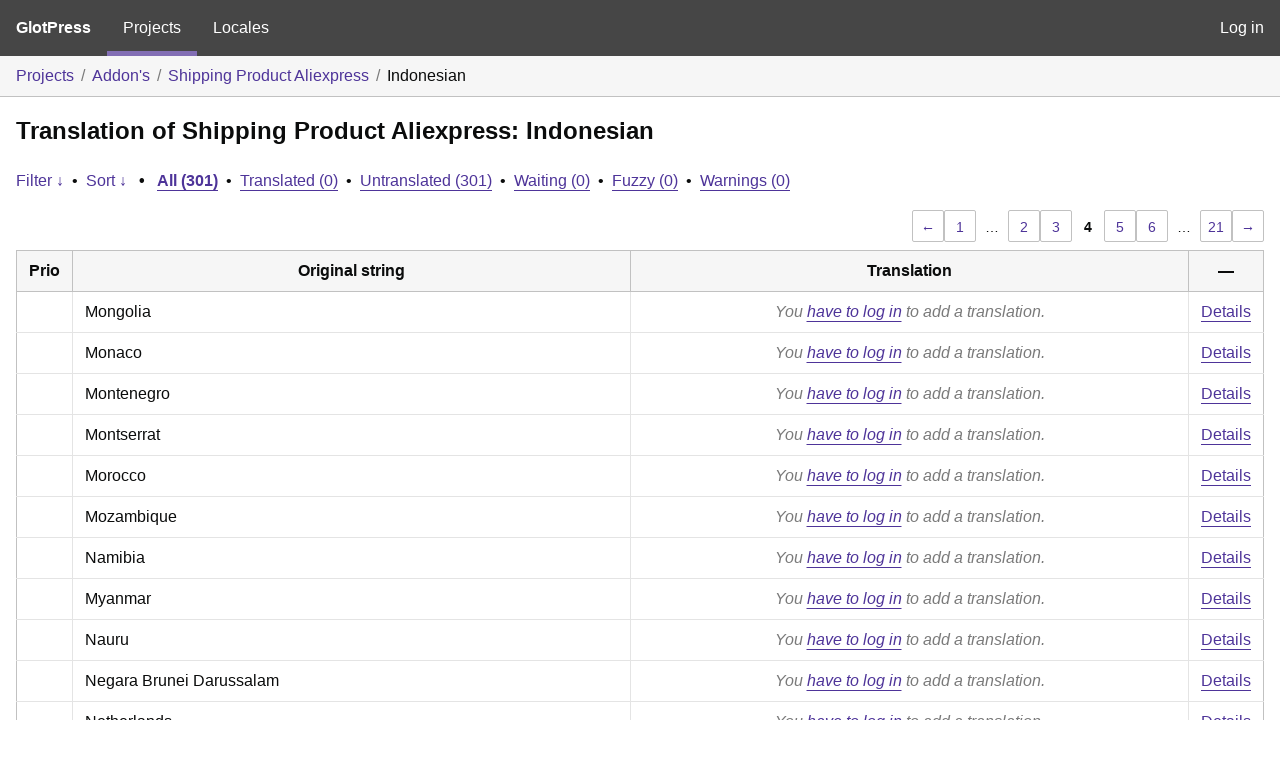

--- FILE ---
content_type: text/html; charset=utf-8
request_url: https://translate.alidropship.com/glotpress/projects/addons/alids-shipping-products/id/id_id/?page=4
body_size: 4950
content:
<!DOCTYPE html>
<html>
<head>
	<meta http-equiv="Content-type" content="text/html; charset=utf-8" />
	<title>Translations &lt; Indonesian &lt; Shipping Product Aliexpress &lt; GlotPress</title>

	<link rel='stylesheet' id='gp-base-css' href='https://translate.alidropship.com/wp-content/plugins/glotpress/assets/css/style.min.css?ver=1717576096' media='all' />
<script src="https://translate.alidropship.com/wp-includes/js/jquery/jquery.min.js?ver=3.7.1" id="jquery-core-js"></script>
<script src="https://translate.alidropship.com/wp-includes/js/jquery/jquery-migrate.min.js?ver=3.4.1" id="jquery-migrate-js"></script>
<script src="https://translate.alidropship.com/wp-includes/js/dist/vendor/wp-polyfill-inert.min.js?ver=3.1.2" id="wp-polyfill-inert-js"></script>
<script src="https://translate.alidropship.com/wp-includes/js/dist/vendor/regenerator-runtime.min.js?ver=0.14.0" id="regenerator-runtime-js"></script>
<script src="https://translate.alidropship.com/wp-includes/js/dist/vendor/wp-polyfill.min.js?ver=3.15.0" id="wp-polyfill-js"></script>
<script src="https://translate.alidropship.com/wp-includes/js/dist/hooks.min.js?ver=2810c76e705dd1a53b18" id="wp-hooks-js"></script>
<script src="https://translate.alidropship.com/wp-includes/js/dist/i18n.min.js?ver=5e580eb46a90c2b997e6" id="wp-i18n-js"></script>
<script id="wp-i18n-js-after">
wp.i18n.setLocaleData( { 'text direction\u0004ltr': [ 'ltr' ] } );
</script>
<script src="https://translate.alidropship.com/wp-content/plugins/glotpress/assets/js/common.min.js?ver=1717576096" id="gp-common-js"></script>
<script src="https://translate.alidropship.com/wp-includes/js/jquery/ui/core.min.js?ver=1.13.2" id="jquery-ui-core-js"></script>
<script src="https://translate.alidropship.com/wp-includes/js/jquery/ui/tooltip.min.js?ver=1.13.2" id="jquery-ui-tooltip-js"></script>
<script src="https://translate.alidropship.com/wp-includes/js/dist/wordcount.min.js?ver=55d8c2bf3dc99e7ea5ec" id="wp-wordcount-js"></script>
<script id="gp-editor-js-extra">
var $gp_editor_options = {"can_approve":"","can_write":"","url":"\/glotpress\/projects\/addons\/alids-shipping-products\/id\/id_id\/","discard_warning_url":"\/glotpress\/projects\/addons\/alids-shipping-products\/id\/id_id\/-discard-warning\/","set_priority_url":"\/glotpress\/originals\/%original-id%\/set_priority\/","set_status_url":"\/glotpress\/projects\/addons\/alids-shipping-products\/id\/id_id\/-set-status\/","word_count_type":"words"};
</script>
<script src="https://translate.alidropship.com/wp-content/plugins/glotpress/assets/js/editor.min.js?ver=1717576096" id="gp-editor-js"></script>
<script id="gp-translations-page-js-extra">
var $gp_translations_options = {"sort":"Sort","filter":"Filter"};
</script>
<script src="https://translate.alidropship.com/wp-content/plugins/glotpress/assets/js/translations-page.min.js?ver=1717576096" id="gp-translations-page-js"></script>
</head>

<body class="wp-embed-responsive paged-4 no-js hfeed">
	<script type="text/javascript">document.body.className = document.body.className.replace('no-js','js');</script>

	<header class="gp-bar clearfix">
		<h1>
			<a href="/glotpress/" rel="home">
				GlotPress			</a>
		</h1>

		<nav id="main-navigation" role="navigation">
			<a class="current" href="/glotpress/projects/">Projects</a><a class="" href="/glotpress/languages/">Locales</a>		</nav>

		<nav id="side-navigation">
			<a class="" href="https://translate.alidropship.com/wp-login.php?redirect_to=https%3A%2F%2Ftranslate.alidropship.com%2Fglotpress%2Fprojects%2Faddons%2Falids-shipping-products%2Fid%2Fid_id%2F%3Fpage%3D4">Log in</a>		</nav>
	</header>

	<div class="gp-content">
		<ul class="breadcrumb"><li><a href="/glotpress/projects/">Projects</a></li><li><a href="/glotpress/projects/addons/">Addon&#039;s</a></li><li><a href="/glotpress/projects/addons/alids-shipping-products/">Shipping Product Aliexpress</a></li><li>Indonesian</li></ul>
		<div id="gp-js-message" class="gp-js-message"></div>

		
		
		
<div class="gp-heading">
	<h2>
		Translation of Shipping Product Aliexpress: Indonesian	</h2>
			<div class="glossary-links">
			</div>
</div>

<div class="filter-toolbar">
	<form id="upper-filters-toolbar" class="filters-toolbar" action="" method="get" accept-charset="utf-8">
		<div>
		<a href="#" class="revealing filter">Filter &darr;</a> <span class="separator">&bull;</span>
		<a href="#" class="revealing sort">Sort &darr;</a> <strong class="separator">&bull;</strong>
		<a href="/glotpress/projects/addons/alids-shipping-products/id/id_id/" class="filter-current">All&nbsp;(301)</a> <span class="separator">&bull;</span> <a href="/glotpress/projects/addons/alids-shipping-products/id/id_id/?filters%5Bstatus%5D=current">Translated&nbsp;(0)</a> <span class="separator">&bull;</span> <a href="/glotpress/projects/addons/alids-shipping-products/id/id_id/?filters%5Bstatus%5D=untranslated">Untranslated&nbsp;(301)</a> <span class="separator">&bull;</span> <a href="/glotpress/projects/addons/alids-shipping-products/id/id_id/?filters%5Bstatus%5D=waiting">Waiting&nbsp;(0)</a> <span class="separator">&bull;</span> <a href="/glotpress/projects/addons/alids-shipping-products/id/id_id/?filters%5Bstatus%5D=fuzzy">Fuzzy&nbsp;(0)</a> <span class="separator">&bull;</span> <a href="/glotpress/projects/addons/alids-shipping-products/id/id_id/?filters%5Bwarnings%5D=yes">Warnings&nbsp;(0)</a>		</div>
		<div class="filters-expanded filters hidden">
			<div class="filters-expanded-section">
				<fieldset>
					<legend class="screen-reader-text">Search:</legend>
					<label for="filters[term]" class="filter-title">Search Term:</label><br />
					<input type="text" value="" name="filters[term]" id="filters[term]" /><br />
					<input type="checkbox" name="filters[case_sensitive]" value="yes" id="filters[case_sensitive][yes]" >&nbsp;<label for='filters[case_sensitive][yes]'>Case-sensitive search</label>
				</fieldset>

				<fieldset>
					<legend class="filter-title">Term Scope:</legend>
						<input type='radio' id='filters[term_scope][scope_originals]' name='filters[term_scope]' value='scope_originals'/>&nbsp;<label for='filters[term_scope][scope_originals]'>Originals only</label><br />
	<input type='radio' id='filters[term_scope][scope_translations]' name='filters[term_scope]' value='scope_translations'/>&nbsp;<label for='filters[term_scope][scope_translations]'>Translations only</label><br />
	<input type='radio' id='filters[term_scope][scope_context]' name='filters[term_scope]' value='scope_context'/>&nbsp;<label for='filters[term_scope][scope_context]'>Context only</label><br />
	<input type='radio' id='filters[term_scope][scope_references]' name='filters[term_scope]' value='scope_references'/>&nbsp;<label for='filters[term_scope][scope_references]'>References only</label><br />
	<input type='radio' id='filters[term_scope][scope_both]' name='filters[term_scope]' value='scope_both'/>&nbsp;<label for='filters[term_scope][scope_both]'>Both Originals and Translations</label><br />
	<input type='radio' id='filters[term_scope][scope_any]' name='filters[term_scope]' value='scope_any' checked='checked'/>&nbsp;<label for='filters[term_scope][scope_any]'>Any</label><br />
				</fieldset>
			</div>

			<div class="filters-expanded-section">
				<fieldset id="filter-status-fields">
					<legend class="filter-title">Status:</legend>
										<label for="filters[status][current]">
						<input type="checkbox" value="current" id="filters[status][current]" checked="checked">
						Current					</label><br />
					<label for="filters[status][waiting]">
						<input type="checkbox" value="waiting" id="filters[status][waiting]" checked="checked">
						Waiting					</label><br />
					<label for="filters[status][fuzzy]">
						<input type="checkbox" value="fuzzy" id="filters[status][fuzzy]" checked="checked">
						Fuzzy					</label><br />
					<label for="filters[status][untranslated]">
						<input type="checkbox" value="untranslated" id="filters[status][untranslated]" checked="checked">
						Untranslated					</label><br />
					<label for="filters[status][rejected]">
						<input type="checkbox" value="rejected" id="filters[status][rejected]" >
						Rejected					</label><br />
										<label for="filters[status][old]">
						<input type="checkbox" value="old" id="filters[status][old]" >
						Old					</label><br />
					<button type="button" id="filter-status-select-all" class="button is-link">Select all</button>
					<input type="hidden" id="filter-status-selected" name="filters[status]" value="current_or_waiting_or_fuzzy_or_untranslated" />
				</fieldset>
			</div>

			<div class="filters-expanded-section">
				<fieldset>
					<legend class="filter-title">Options:</legend>
					<input type="checkbox" name="filters[with_comment]" value="yes" id="filters[with_comment][yes]" >&nbsp;<label for='filters[with_comment][yes]'>With comment</label><br />
					<input type="checkbox" name="filters[with_context]" value="yes" id="filters[with_context][yes]" >&nbsp;<label for='filters[with_context][yes]'>With context</label><br />
					<input type="checkbox" name="filters[warnings]" value="yes" id="filters[warnings][yes]" >&nbsp;<label for='filters[warnings][yes]'>With warnings</label><br />
					<input type="checkbox" name="filters[with_plural]" value="yes" id="filters[with_plural][yes]" >&nbsp;<label for='filters[with_plural][yes]'>With plural</label>
				</fieldset>
			</div>

			<div class="filters-expanded-section">
				<label for="filters[user_login]" class="filter-title">User:</label><br />
				<input type="text" value="" name="filters[user_login]" id="filters[user_login]" /><br />
			</div>

			
			<div class="filters-expanded-actions">
				<input type="submit" class="button is-primary" value="Apply Filters" name="filter" />
			</div>
		</div>
		<div class="filters-expanded sort hidden">
			<div class="filters-expanded-section">
				<fieldset>
					<legend class="filter-title">By:</legend>
						<input type='radio' id='sort[by][original_date_added]' name='sort[by]' value='original_date_added'/>&nbsp;<label for='sort[by][original_date_added]'>Date added (original)</label><br />
	<input type='radio' id='sort[by][translation_date_added]' name='sort[by]' value='translation_date_added'/>&nbsp;<label for='sort[by][translation_date_added]'>Date added (translation)</label><br />
	<input type='radio' id='sort[by][translation_date_modified]' name='sort[by]' value='translation_date_modified'/>&nbsp;<label for='sort[by][translation_date_modified]'>Date modified (translation)</label><br />
	<input type='radio' id='sort[by][original]' name='sort[by]' value='original'/>&nbsp;<label for='sort[by][original]'>Original string</label><br />
	<input type='radio' id='sort[by][translation]' name='sort[by]' value='translation'/>&nbsp;<label for='sort[by][translation]'>Translation</label><br />
	<input type='radio' id='sort[by][priority]' name='sort[by]' value='priority' checked='checked'/>&nbsp;<label for='sort[by][priority]'>Priority</label><br />
	<input type='radio' id='sort[by][references]' name='sort[by]' value='references'/>&nbsp;<label for='sort[by][references]'>Filename in source</label><br />
	<input type='radio' id='sort[by][length]' name='sort[by]' value='length'/>&nbsp;<label for='sort[by][length]'>Original length</label><br />
	<input type='radio' id='sort[by][random]' name='sort[by]' value='random'/>&nbsp;<label for='sort[by][random]'>Random</label><br />
				</fieldset>
			</div>

			<div class="filters-expanded-section">
				<fieldset>
					<legend class="filter-title">Order:</legend>
						<input type='radio' id='sort[how][asc]' name='sort[how]' value='asc'/>&nbsp;<label for='sort[how][asc]'>Ascending</label><br />
	<input type='radio' id='sort[how][desc]' name='sort[how]' value='desc' checked='checked'/>&nbsp;<label for='sort[how][desc]'>Descending</label><br />
				</fieldset>
			</div>

			
			<div class="filters-expanded-actions">
				<input type="submit" class="button is-primary" value="Apply Sorting" name="sorts" />
			</div>
		</div>
	</form>
</div>

<div class="gp-table-actions top">
		<div class="paging">
		<a href="/glotpress/projects/addons/alids-shipping-products/id/id_id/?page=3" class="previous">&larr;</a>
		<a href="/glotpress/projects/addons/alids-shipping-products/id/id_id/?page=1">1</a>
		<span class="dots">&hellip;</span>
		<a href="/glotpress/projects/addons/alids-shipping-products/id/id_id/?page=2">2</a> <a href="/glotpress/projects/addons/alids-shipping-products/id/id_id/?page=3">3</a>
		<span class="current">4</span>
		<a href="/glotpress/projects/addons/alids-shipping-products/id/id_id/?page=5">5</a> <a href="/glotpress/projects/addons/alids-shipping-products/id/id_id/?page=6">6</a>
		<span class="dots">&hellip;</span>
		<a href="/glotpress/projects/addons/alids-shipping-products/id/id_id/?page=21">21</a>
		<a href="/glotpress/projects/addons/alids-shipping-products/id/id_id/?page=5" class="next">&rarr;</a>
	</div></div>

<table id="translations" class="gp-table translations ">
	<thead>
	<tr>
				<th class="gp-column-priority">Prio</th>
		<th class="gp-column-original">Original string</th>
		<th class="gp-column-translation">Translation</th>
		<th class="gp-column-actions">&mdash;</th>
	</tr>
	</thead>

<tr class="preview untranslated priority-normal no-warnings no-translations" id="preview-58638" row="58638">
			<td class="priority" title="Priority: normal">
			</td>
	<td class="original">
					<span class="original-text">Mongolia</span>
						</td>
	<td class="translation foreign-text">
		<span class='missing'>You <a href="https://translate.alidropship.com/wp-login.php?redirect_to=https%3A%2F%2Ftranslate.alidropship.com%2Fglotpress%2Fprojects%2Faddons%2Falids-shipping-products%2Fid%2Fid_id%2F%3Fpage%3D4">have to log in</a> to add a translation.</span>	</td>
	<td class="actions">
		<a href="#" class="action edit">Details</a>
	</td>
</tr>
<tr class="editor untranslated priority-normal no-warnings no-translations" id="editor-58638" row="58638">
	<td colspan="4">
		<div class="strings">
							<p class="original">Mongolia</p>
				<p aria-hidden="true" class="original_raw">Mongolia</p>
					<div class="textareas">
				<blockquote class="translation"></blockquote>
		<textarea class="foreign-text" name="translation[58638][]" id="translation_58638__0"  disabled='disabled' disabled='disabled'></textarea>

		<div>
			You <a href="https://translate.alidropship.com/wp-login.php?redirect_to=https%3A%2F%2Ftranslate.alidropship.com%2Fglotpress%2Fprojects%2Faddons%2Falids-shipping-products%2Fid%2Fid_id%2F%3Fpage%3D4">have to log in</a> to edit this translation.		</div>
	</div>
							<div class="actions">
	<div class="button-group">
				<button type="button" href="#" class="button is-link close">Cancel</button>
	</div>
</div>
		</div>
		<div class="meta">
	<h3>Meta</h3>

	<dl>
	<dt>Status:</dt>
	<dd>
		untranslated
								</dd>
</dl>

							<dl><dt>
	References:	<ul class="refs">
		<li>core/core.php:368</li>	</ul></dt></dl>

	<dl>
		<dt>Priority:</dt>
					<dd>
				normal			</dd>
			</dl>

	<dl>
		<dt>More links:			<ul>
									<li>
						<a tabindex="-1" href="/glotpress/projects/addons/alids-shipping-products/id/id_id/?filters%5Boriginal_id%5D=58638">Permalink to this original</a>					</li>
									<li>
						<a tabindex="-1" href="/glotpress/projects/addons/alids-shipping-products/id/id_id/?filters%5Bstatus%5D=either&#038;filters%5Boriginal_id%5D=58638&#038;sort%5Bby%5D=translation_date_added&#038;sort%5Bhow%5D=asc">All translations of this original</a>					</li>
							</ul>
		</dt>
	</dl>
</div>
	</td>
	</tr>

<tr class="preview untranslated priority-normal no-warnings no-translations" id="preview-58637" row="58637">
			<td class="priority" title="Priority: normal">
			</td>
	<td class="original">
					<span class="original-text">Monaco</span>
						</td>
	<td class="translation foreign-text">
		<span class='missing'>You <a href="https://translate.alidropship.com/wp-login.php?redirect_to=https%3A%2F%2Ftranslate.alidropship.com%2Fglotpress%2Fprojects%2Faddons%2Falids-shipping-products%2Fid%2Fid_id%2F%3Fpage%3D4">have to log in</a> to add a translation.</span>	</td>
	<td class="actions">
		<a href="#" class="action edit">Details</a>
	</td>
</tr>
<tr class="editor untranslated priority-normal no-warnings no-translations" id="editor-58637" row="58637">
	<td colspan="4">
		<div class="strings">
							<p class="original">Monaco</p>
				<p aria-hidden="true" class="original_raw">Monaco</p>
					<div class="textareas">
				<blockquote class="translation"></blockquote>
		<textarea class="foreign-text" name="translation[58637][]" id="translation_58637__0"  disabled='disabled' disabled='disabled'></textarea>

		<div>
			You <a href="https://translate.alidropship.com/wp-login.php?redirect_to=https%3A%2F%2Ftranslate.alidropship.com%2Fglotpress%2Fprojects%2Faddons%2Falids-shipping-products%2Fid%2Fid_id%2F%3Fpage%3D4">have to log in</a> to edit this translation.		</div>
	</div>
							<div class="actions">
	<div class="button-group">
				<button type="button" href="#" class="button is-link close">Cancel</button>
	</div>
</div>
		</div>
		<div class="meta">
	<h3>Meta</h3>

	<dl>
	<dt>Status:</dt>
	<dd>
		untranslated
								</dd>
</dl>

							<dl><dt>
	References:	<ul class="refs">
		<li>core/core.php:367</li>	</ul></dt></dl>

	<dl>
		<dt>Priority:</dt>
					<dd>
				normal			</dd>
			</dl>

	<dl>
		<dt>More links:			<ul>
									<li>
						<a tabindex="-1" href="/glotpress/projects/addons/alids-shipping-products/id/id_id/?filters%5Boriginal_id%5D=58637">Permalink to this original</a>					</li>
									<li>
						<a tabindex="-1" href="/glotpress/projects/addons/alids-shipping-products/id/id_id/?filters%5Bstatus%5D=either&#038;filters%5Boriginal_id%5D=58637&#038;sort%5Bby%5D=translation_date_added&#038;sort%5Bhow%5D=asc">All translations of this original</a>					</li>
							</ul>
		</dt>
	</dl>
</div>
	</td>
	</tr>

<tr class="preview untranslated priority-normal no-warnings no-translations" id="preview-58639" row="58639">
			<td class="priority" title="Priority: normal">
			</td>
	<td class="original">
					<span class="original-text">Montenegro</span>
						</td>
	<td class="translation foreign-text">
		<span class='missing'>You <a href="https://translate.alidropship.com/wp-login.php?redirect_to=https%3A%2F%2Ftranslate.alidropship.com%2Fglotpress%2Fprojects%2Faddons%2Falids-shipping-products%2Fid%2Fid_id%2F%3Fpage%3D4">have to log in</a> to add a translation.</span>	</td>
	<td class="actions">
		<a href="#" class="action edit">Details</a>
	</td>
</tr>
<tr class="editor untranslated priority-normal no-warnings no-translations" id="editor-58639" row="58639">
	<td colspan="4">
		<div class="strings">
							<p class="original">Montenegro</p>
				<p aria-hidden="true" class="original_raw">Montenegro</p>
					<div class="textareas">
				<blockquote class="translation"></blockquote>
		<textarea class="foreign-text" name="translation[58639][]" id="translation_58639__0"  disabled='disabled' disabled='disabled'></textarea>

		<div>
			You <a href="https://translate.alidropship.com/wp-login.php?redirect_to=https%3A%2F%2Ftranslate.alidropship.com%2Fglotpress%2Fprojects%2Faddons%2Falids-shipping-products%2Fid%2Fid_id%2F%3Fpage%3D4">have to log in</a> to edit this translation.		</div>
	</div>
							<div class="actions">
	<div class="button-group">
				<button type="button" href="#" class="button is-link close">Cancel</button>
	</div>
</div>
		</div>
		<div class="meta">
	<h3>Meta</h3>

	<dl>
	<dt>Status:</dt>
	<dd>
		untranslated
								</dd>
</dl>

							<dl><dt>
	References:	<ul class="refs">
		<li>core/core.php:369</li>	</ul></dt></dl>

	<dl>
		<dt>Priority:</dt>
					<dd>
				normal			</dd>
			</dl>

	<dl>
		<dt>More links:			<ul>
									<li>
						<a tabindex="-1" href="/glotpress/projects/addons/alids-shipping-products/id/id_id/?filters%5Boriginal_id%5D=58639">Permalink to this original</a>					</li>
									<li>
						<a tabindex="-1" href="/glotpress/projects/addons/alids-shipping-products/id/id_id/?filters%5Bstatus%5D=either&#038;filters%5Boriginal_id%5D=58639&#038;sort%5Bby%5D=translation_date_added&#038;sort%5Bhow%5D=asc">All translations of this original</a>					</li>
							</ul>
		</dt>
	</dl>
</div>
	</td>
	</tr>

<tr class="preview untranslated priority-normal no-warnings no-translations" id="preview-58640" row="58640">
			<td class="priority" title="Priority: normal">
			</td>
	<td class="original">
					<span class="original-text">Montserrat</span>
						</td>
	<td class="translation foreign-text">
		<span class='missing'>You <a href="https://translate.alidropship.com/wp-login.php?redirect_to=https%3A%2F%2Ftranslate.alidropship.com%2Fglotpress%2Fprojects%2Faddons%2Falids-shipping-products%2Fid%2Fid_id%2F%3Fpage%3D4">have to log in</a> to add a translation.</span>	</td>
	<td class="actions">
		<a href="#" class="action edit">Details</a>
	</td>
</tr>
<tr class="editor untranslated priority-normal no-warnings no-translations" id="editor-58640" row="58640">
	<td colspan="4">
		<div class="strings">
							<p class="original">Montserrat</p>
				<p aria-hidden="true" class="original_raw">Montserrat</p>
					<div class="textareas">
				<blockquote class="translation"></blockquote>
		<textarea class="foreign-text" name="translation[58640][]" id="translation_58640__0"  disabled='disabled' disabled='disabled'></textarea>

		<div>
			You <a href="https://translate.alidropship.com/wp-login.php?redirect_to=https%3A%2F%2Ftranslate.alidropship.com%2Fglotpress%2Fprojects%2Faddons%2Falids-shipping-products%2Fid%2Fid_id%2F%3Fpage%3D4">have to log in</a> to edit this translation.		</div>
	</div>
							<div class="actions">
	<div class="button-group">
				<button type="button" href="#" class="button is-link close">Cancel</button>
	</div>
</div>
		</div>
		<div class="meta">
	<h3>Meta</h3>

	<dl>
	<dt>Status:</dt>
	<dd>
		untranslated
								</dd>
</dl>

							<dl><dt>
	References:	<ul class="refs">
		<li>core/core.php:370</li>	</ul></dt></dl>

	<dl>
		<dt>Priority:</dt>
					<dd>
				normal			</dd>
			</dl>

	<dl>
		<dt>More links:			<ul>
									<li>
						<a tabindex="-1" href="/glotpress/projects/addons/alids-shipping-products/id/id_id/?filters%5Boriginal_id%5D=58640">Permalink to this original</a>					</li>
									<li>
						<a tabindex="-1" href="/glotpress/projects/addons/alids-shipping-products/id/id_id/?filters%5Bstatus%5D=either&#038;filters%5Boriginal_id%5D=58640&#038;sort%5Bby%5D=translation_date_added&#038;sort%5Bhow%5D=asc">All translations of this original</a>					</li>
							</ul>
		</dt>
	</dl>
</div>
	</td>
	</tr>

<tr class="preview untranslated priority-normal no-warnings no-translations" id="preview-58641" row="58641">
			<td class="priority" title="Priority: normal">
			</td>
	<td class="original">
					<span class="original-text">Morocco</span>
						</td>
	<td class="translation foreign-text">
		<span class='missing'>You <a href="https://translate.alidropship.com/wp-login.php?redirect_to=https%3A%2F%2Ftranslate.alidropship.com%2Fglotpress%2Fprojects%2Faddons%2Falids-shipping-products%2Fid%2Fid_id%2F%3Fpage%3D4">have to log in</a> to add a translation.</span>	</td>
	<td class="actions">
		<a href="#" class="action edit">Details</a>
	</td>
</tr>
<tr class="editor untranslated priority-normal no-warnings no-translations" id="editor-58641" row="58641">
	<td colspan="4">
		<div class="strings">
							<p class="original">Morocco</p>
				<p aria-hidden="true" class="original_raw">Morocco</p>
					<div class="textareas">
				<blockquote class="translation"></blockquote>
		<textarea class="foreign-text" name="translation[58641][]" id="translation_58641__0"  disabled='disabled' disabled='disabled'></textarea>

		<div>
			You <a href="https://translate.alidropship.com/wp-login.php?redirect_to=https%3A%2F%2Ftranslate.alidropship.com%2Fglotpress%2Fprojects%2Faddons%2Falids-shipping-products%2Fid%2Fid_id%2F%3Fpage%3D4">have to log in</a> to edit this translation.		</div>
	</div>
							<div class="actions">
	<div class="button-group">
				<button type="button" href="#" class="button is-link close">Cancel</button>
	</div>
</div>
		</div>
		<div class="meta">
	<h3>Meta</h3>

	<dl>
	<dt>Status:</dt>
	<dd>
		untranslated
								</dd>
</dl>

							<dl><dt>
	References:	<ul class="refs">
		<li>core/core.php:371</li>	</ul></dt></dl>

	<dl>
		<dt>Priority:</dt>
					<dd>
				normal			</dd>
			</dl>

	<dl>
		<dt>More links:			<ul>
									<li>
						<a tabindex="-1" href="/glotpress/projects/addons/alids-shipping-products/id/id_id/?filters%5Boriginal_id%5D=58641">Permalink to this original</a>					</li>
									<li>
						<a tabindex="-1" href="/glotpress/projects/addons/alids-shipping-products/id/id_id/?filters%5Bstatus%5D=either&#038;filters%5Boriginal_id%5D=58641&#038;sort%5Bby%5D=translation_date_added&#038;sort%5Bhow%5D=asc">All translations of this original</a>					</li>
							</ul>
		</dt>
	</dl>
</div>
	</td>
	</tr>

<tr class="preview untranslated priority-normal no-warnings no-translations" id="preview-58642" row="58642">
			<td class="priority" title="Priority: normal">
			</td>
	<td class="original">
					<span class="original-text">Mozambique</span>
						</td>
	<td class="translation foreign-text">
		<span class='missing'>You <a href="https://translate.alidropship.com/wp-login.php?redirect_to=https%3A%2F%2Ftranslate.alidropship.com%2Fglotpress%2Fprojects%2Faddons%2Falids-shipping-products%2Fid%2Fid_id%2F%3Fpage%3D4">have to log in</a> to add a translation.</span>	</td>
	<td class="actions">
		<a href="#" class="action edit">Details</a>
	</td>
</tr>
<tr class="editor untranslated priority-normal no-warnings no-translations" id="editor-58642" row="58642">
	<td colspan="4">
		<div class="strings">
							<p class="original">Mozambique</p>
				<p aria-hidden="true" class="original_raw">Mozambique</p>
					<div class="textareas">
				<blockquote class="translation"></blockquote>
		<textarea class="foreign-text" name="translation[58642][]" id="translation_58642__0"  disabled='disabled' disabled='disabled'></textarea>

		<div>
			You <a href="https://translate.alidropship.com/wp-login.php?redirect_to=https%3A%2F%2Ftranslate.alidropship.com%2Fglotpress%2Fprojects%2Faddons%2Falids-shipping-products%2Fid%2Fid_id%2F%3Fpage%3D4">have to log in</a> to edit this translation.		</div>
	</div>
							<div class="actions">
	<div class="button-group">
				<button type="button" href="#" class="button is-link close">Cancel</button>
	</div>
</div>
		</div>
		<div class="meta">
	<h3>Meta</h3>

	<dl>
	<dt>Status:</dt>
	<dd>
		untranslated
								</dd>
</dl>

							<dl><dt>
	References:	<ul class="refs">
		<li>core/core.php:372</li>	</ul></dt></dl>

	<dl>
		<dt>Priority:</dt>
					<dd>
				normal			</dd>
			</dl>

	<dl>
		<dt>More links:			<ul>
									<li>
						<a tabindex="-1" href="/glotpress/projects/addons/alids-shipping-products/id/id_id/?filters%5Boriginal_id%5D=58642">Permalink to this original</a>					</li>
									<li>
						<a tabindex="-1" href="/glotpress/projects/addons/alids-shipping-products/id/id_id/?filters%5Bstatus%5D=either&#038;filters%5Boriginal_id%5D=58642&#038;sort%5Bby%5D=translation_date_added&#038;sort%5Bhow%5D=asc">All translations of this original</a>					</li>
							</ul>
		</dt>
	</dl>
</div>
	</td>
	</tr>

<tr class="preview untranslated priority-normal no-warnings no-translations" id="preview-58644" row="58644">
			<td class="priority" title="Priority: normal">
			</td>
	<td class="original">
					<span class="original-text">Namibia</span>
						</td>
	<td class="translation foreign-text">
		<span class='missing'>You <a href="https://translate.alidropship.com/wp-login.php?redirect_to=https%3A%2F%2Ftranslate.alidropship.com%2Fglotpress%2Fprojects%2Faddons%2Falids-shipping-products%2Fid%2Fid_id%2F%3Fpage%3D4">have to log in</a> to add a translation.</span>	</td>
	<td class="actions">
		<a href="#" class="action edit">Details</a>
	</td>
</tr>
<tr class="editor untranslated priority-normal no-warnings no-translations" id="editor-58644" row="58644">
	<td colspan="4">
		<div class="strings">
							<p class="original">Namibia</p>
				<p aria-hidden="true" class="original_raw">Namibia</p>
					<div class="textareas">
				<blockquote class="translation"></blockquote>
		<textarea class="foreign-text" name="translation[58644][]" id="translation_58644__0"  disabled='disabled' disabled='disabled'></textarea>

		<div>
			You <a href="https://translate.alidropship.com/wp-login.php?redirect_to=https%3A%2F%2Ftranslate.alidropship.com%2Fglotpress%2Fprojects%2Faddons%2Falids-shipping-products%2Fid%2Fid_id%2F%3Fpage%3D4">have to log in</a> to edit this translation.		</div>
	</div>
							<div class="actions">
	<div class="button-group">
				<button type="button" href="#" class="button is-link close">Cancel</button>
	</div>
</div>
		</div>
		<div class="meta">
	<h3>Meta</h3>

	<dl>
	<dt>Status:</dt>
	<dd>
		untranslated
								</dd>
</dl>

							<dl><dt>
	References:	<ul class="refs">
		<li>core/core.php:374</li>	</ul></dt></dl>

	<dl>
		<dt>Priority:</dt>
					<dd>
				normal			</dd>
			</dl>

	<dl>
		<dt>More links:			<ul>
									<li>
						<a tabindex="-1" href="/glotpress/projects/addons/alids-shipping-products/id/id_id/?filters%5Boriginal_id%5D=58644">Permalink to this original</a>					</li>
									<li>
						<a tabindex="-1" href="/glotpress/projects/addons/alids-shipping-products/id/id_id/?filters%5Bstatus%5D=either&#038;filters%5Boriginal_id%5D=58644&#038;sort%5Bby%5D=translation_date_added&#038;sort%5Bhow%5D=asc">All translations of this original</a>					</li>
							</ul>
		</dt>
	</dl>
</div>
	</td>
	</tr>

<tr class="preview untranslated priority-normal no-warnings no-translations" id="preview-58643" row="58643">
			<td class="priority" title="Priority: normal">
			</td>
	<td class="original">
					<span class="original-text">Myanmar</span>
						</td>
	<td class="translation foreign-text">
		<span class='missing'>You <a href="https://translate.alidropship.com/wp-login.php?redirect_to=https%3A%2F%2Ftranslate.alidropship.com%2Fglotpress%2Fprojects%2Faddons%2Falids-shipping-products%2Fid%2Fid_id%2F%3Fpage%3D4">have to log in</a> to add a translation.</span>	</td>
	<td class="actions">
		<a href="#" class="action edit">Details</a>
	</td>
</tr>
<tr class="editor untranslated priority-normal no-warnings no-translations" id="editor-58643" row="58643">
	<td colspan="4">
		<div class="strings">
							<p class="original">Myanmar</p>
				<p aria-hidden="true" class="original_raw">Myanmar</p>
					<div class="textareas">
				<blockquote class="translation"></blockquote>
		<textarea class="foreign-text" name="translation[58643][]" id="translation_58643__0"  disabled='disabled' disabled='disabled'></textarea>

		<div>
			You <a href="https://translate.alidropship.com/wp-login.php?redirect_to=https%3A%2F%2Ftranslate.alidropship.com%2Fglotpress%2Fprojects%2Faddons%2Falids-shipping-products%2Fid%2Fid_id%2F%3Fpage%3D4">have to log in</a> to edit this translation.		</div>
	</div>
							<div class="actions">
	<div class="button-group">
				<button type="button" href="#" class="button is-link close">Cancel</button>
	</div>
</div>
		</div>
		<div class="meta">
	<h3>Meta</h3>

	<dl>
	<dt>Status:</dt>
	<dd>
		untranslated
								</dd>
</dl>

							<dl><dt>
	References:	<ul class="refs">
		<li>core/core.php:373</li>	</ul></dt></dl>

	<dl>
		<dt>Priority:</dt>
					<dd>
				normal			</dd>
			</dl>

	<dl>
		<dt>More links:			<ul>
									<li>
						<a tabindex="-1" href="/glotpress/projects/addons/alids-shipping-products/id/id_id/?filters%5Boriginal_id%5D=58643">Permalink to this original</a>					</li>
									<li>
						<a tabindex="-1" href="/glotpress/projects/addons/alids-shipping-products/id/id_id/?filters%5Bstatus%5D=either&#038;filters%5Boriginal_id%5D=58643&#038;sort%5Bby%5D=translation_date_added&#038;sort%5Bhow%5D=asc">All translations of this original</a>					</li>
							</ul>
		</dt>
	</dl>
</div>
	</td>
	</tr>

<tr class="preview untranslated priority-normal no-warnings no-translations" id="preview-58645" row="58645">
			<td class="priority" title="Priority: normal">
			</td>
	<td class="original">
					<span class="original-text">Nauru</span>
						</td>
	<td class="translation foreign-text">
		<span class='missing'>You <a href="https://translate.alidropship.com/wp-login.php?redirect_to=https%3A%2F%2Ftranslate.alidropship.com%2Fglotpress%2Fprojects%2Faddons%2Falids-shipping-products%2Fid%2Fid_id%2F%3Fpage%3D4">have to log in</a> to add a translation.</span>	</td>
	<td class="actions">
		<a href="#" class="action edit">Details</a>
	</td>
</tr>
<tr class="editor untranslated priority-normal no-warnings no-translations" id="editor-58645" row="58645">
	<td colspan="4">
		<div class="strings">
							<p class="original">Nauru</p>
				<p aria-hidden="true" class="original_raw">Nauru</p>
					<div class="textareas">
				<blockquote class="translation"></blockquote>
		<textarea class="foreign-text" name="translation[58645][]" id="translation_58645__0"  disabled='disabled' disabled='disabled'></textarea>

		<div>
			You <a href="https://translate.alidropship.com/wp-login.php?redirect_to=https%3A%2F%2Ftranslate.alidropship.com%2Fglotpress%2Fprojects%2Faddons%2Falids-shipping-products%2Fid%2Fid_id%2F%3Fpage%3D4">have to log in</a> to edit this translation.		</div>
	</div>
							<div class="actions">
	<div class="button-group">
				<button type="button" href="#" class="button is-link close">Cancel</button>
	</div>
</div>
		</div>
		<div class="meta">
	<h3>Meta</h3>

	<dl>
	<dt>Status:</dt>
	<dd>
		untranslated
								</dd>
</dl>

							<dl><dt>
	References:	<ul class="refs">
		<li>core/core.php:375</li>	</ul></dt></dl>

	<dl>
		<dt>Priority:</dt>
					<dd>
				normal			</dd>
			</dl>

	<dl>
		<dt>More links:			<ul>
									<li>
						<a tabindex="-1" href="/glotpress/projects/addons/alids-shipping-products/id/id_id/?filters%5Boriginal_id%5D=58645">Permalink to this original</a>					</li>
									<li>
						<a tabindex="-1" href="/glotpress/projects/addons/alids-shipping-products/id/id_id/?filters%5Bstatus%5D=either&#038;filters%5Boriginal_id%5D=58645&#038;sort%5Bby%5D=translation_date_added&#038;sort%5Bhow%5D=asc">All translations of this original</a>					</li>
							</ul>
		</dt>
	</dl>
</div>
	</td>
	</tr>

<tr class="preview untranslated priority-normal no-warnings no-translations" id="preview-58646" row="58646">
			<td class="priority" title="Priority: normal">
			</td>
	<td class="original">
					<span class="original-text">Negara Brunei Darussalam</span>
						</td>
	<td class="translation foreign-text">
		<span class='missing'>You <a href="https://translate.alidropship.com/wp-login.php?redirect_to=https%3A%2F%2Ftranslate.alidropship.com%2Fglotpress%2Fprojects%2Faddons%2Falids-shipping-products%2Fid%2Fid_id%2F%3Fpage%3D4">have to log in</a> to add a translation.</span>	</td>
	<td class="actions">
		<a href="#" class="action edit">Details</a>
	</td>
</tr>
<tr class="editor untranslated priority-normal no-warnings no-translations" id="editor-58646" row="58646">
	<td colspan="4">
		<div class="strings">
							<p class="original">Negara Brunei Darussalam</p>
				<p aria-hidden="true" class="original_raw">Negara Brunei Darussalam</p>
					<div class="textareas">
				<blockquote class="translation"></blockquote>
		<textarea class="foreign-text" name="translation[58646][]" id="translation_58646__0"  disabled='disabled' disabled='disabled'></textarea>

		<div>
			You <a href="https://translate.alidropship.com/wp-login.php?redirect_to=https%3A%2F%2Ftranslate.alidropship.com%2Fglotpress%2Fprojects%2Faddons%2Falids-shipping-products%2Fid%2Fid_id%2F%3Fpage%3D4">have to log in</a> to edit this translation.		</div>
	</div>
							<div class="actions">
	<div class="button-group">
				<button type="button" href="#" class="button is-link close">Cancel</button>
	</div>
</div>
		</div>
		<div class="meta">
	<h3>Meta</h3>

	<dl>
	<dt>Status:</dt>
	<dd>
		untranslated
								</dd>
</dl>

							<dl><dt>
	References:	<ul class="refs">
		<li>core/core.php:376</li>	</ul></dt></dl>

	<dl>
		<dt>Priority:</dt>
					<dd>
				normal			</dd>
			</dl>

	<dl>
		<dt>More links:			<ul>
									<li>
						<a tabindex="-1" href="/glotpress/projects/addons/alids-shipping-products/id/id_id/?filters%5Boriginal_id%5D=58646">Permalink to this original</a>					</li>
									<li>
						<a tabindex="-1" href="/glotpress/projects/addons/alids-shipping-products/id/id_id/?filters%5Bstatus%5D=either&#038;filters%5Boriginal_id%5D=58646&#038;sort%5Bby%5D=translation_date_added&#038;sort%5Bhow%5D=asc">All translations of this original</a>					</li>
							</ul>
		</dt>
	</dl>
</div>
	</td>
	</tr>

<tr class="preview untranslated priority-normal no-warnings no-translations" id="preview-58648" row="58648">
			<td class="priority" title="Priority: normal">
			</td>
	<td class="original">
					<span class="original-text">Netherlands</span>
						</td>
	<td class="translation foreign-text">
		<span class='missing'>You <a href="https://translate.alidropship.com/wp-login.php?redirect_to=https%3A%2F%2Ftranslate.alidropship.com%2Fglotpress%2Fprojects%2Faddons%2Falids-shipping-products%2Fid%2Fid_id%2F%3Fpage%3D4">have to log in</a> to add a translation.</span>	</td>
	<td class="actions">
		<a href="#" class="action edit">Details</a>
	</td>
</tr>
<tr class="editor untranslated priority-normal no-warnings no-translations" id="editor-58648" row="58648">
	<td colspan="4">
		<div class="strings">
							<p class="original">Netherlands</p>
				<p aria-hidden="true" class="original_raw">Netherlands</p>
					<div class="textareas">
				<blockquote class="translation"></blockquote>
		<textarea class="foreign-text" name="translation[58648][]" id="translation_58648__0"  disabled='disabled' disabled='disabled'></textarea>

		<div>
			You <a href="https://translate.alidropship.com/wp-login.php?redirect_to=https%3A%2F%2Ftranslate.alidropship.com%2Fglotpress%2Fprojects%2Faddons%2Falids-shipping-products%2Fid%2Fid_id%2F%3Fpage%3D4">have to log in</a> to edit this translation.		</div>
	</div>
							<div class="actions">
	<div class="button-group">
				<button type="button" href="#" class="button is-link close">Cancel</button>
	</div>
</div>
		</div>
		<div class="meta">
	<h3>Meta</h3>

	<dl>
	<dt>Status:</dt>
	<dd>
		untranslated
								</dd>
</dl>

							<dl><dt>
	References:	<ul class="refs">
		<li>core/core.php:378</li>	</ul></dt></dl>

	<dl>
		<dt>Priority:</dt>
					<dd>
				normal			</dd>
			</dl>

	<dl>
		<dt>More links:			<ul>
									<li>
						<a tabindex="-1" href="/glotpress/projects/addons/alids-shipping-products/id/id_id/?filters%5Boriginal_id%5D=58648">Permalink to this original</a>					</li>
									<li>
						<a tabindex="-1" href="/glotpress/projects/addons/alids-shipping-products/id/id_id/?filters%5Bstatus%5D=either&#038;filters%5Boriginal_id%5D=58648&#038;sort%5Bby%5D=translation_date_added&#038;sort%5Bhow%5D=asc">All translations of this original</a>					</li>
							</ul>
		</dt>
	</dl>
</div>
	</td>
	</tr>

<tr class="preview untranslated priority-normal no-warnings no-translations" id="preview-58647" row="58647">
			<td class="priority" title="Priority: normal">
			</td>
	<td class="original">
					<span class="original-text">Nepal</span>
						</td>
	<td class="translation foreign-text">
		<span class='missing'>You <a href="https://translate.alidropship.com/wp-login.php?redirect_to=https%3A%2F%2Ftranslate.alidropship.com%2Fglotpress%2Fprojects%2Faddons%2Falids-shipping-products%2Fid%2Fid_id%2F%3Fpage%3D4">have to log in</a> to add a translation.</span>	</td>
	<td class="actions">
		<a href="#" class="action edit">Details</a>
	</td>
</tr>
<tr class="editor untranslated priority-normal no-warnings no-translations" id="editor-58647" row="58647">
	<td colspan="4">
		<div class="strings">
							<p class="original">Nepal</p>
				<p aria-hidden="true" class="original_raw">Nepal</p>
					<div class="textareas">
				<blockquote class="translation"></blockquote>
		<textarea class="foreign-text" name="translation[58647][]" id="translation_58647__0"  disabled='disabled' disabled='disabled'></textarea>

		<div>
			You <a href="https://translate.alidropship.com/wp-login.php?redirect_to=https%3A%2F%2Ftranslate.alidropship.com%2Fglotpress%2Fprojects%2Faddons%2Falids-shipping-products%2Fid%2Fid_id%2F%3Fpage%3D4">have to log in</a> to edit this translation.		</div>
	</div>
							<div class="actions">
	<div class="button-group">
				<button type="button" href="#" class="button is-link close">Cancel</button>
	</div>
</div>
		</div>
		<div class="meta">
	<h3>Meta</h3>

	<dl>
	<dt>Status:</dt>
	<dd>
		untranslated
								</dd>
</dl>

							<dl><dt>
	References:	<ul class="refs">
		<li>core/core.php:377</li>	</ul></dt></dl>

	<dl>
		<dt>Priority:</dt>
					<dd>
				normal			</dd>
			</dl>

	<dl>
		<dt>More links:			<ul>
									<li>
						<a tabindex="-1" href="/glotpress/projects/addons/alids-shipping-products/id/id_id/?filters%5Boriginal_id%5D=58647">Permalink to this original</a>					</li>
									<li>
						<a tabindex="-1" href="/glotpress/projects/addons/alids-shipping-products/id/id_id/?filters%5Bstatus%5D=either&#038;filters%5Boriginal_id%5D=58647&#038;sort%5Bby%5D=translation_date_added&#038;sort%5Bhow%5D=asc">All translations of this original</a>					</li>
							</ul>
		</dt>
	</dl>
</div>
	</td>
	</tr>

<tr class="preview untranslated priority-normal no-warnings no-translations" id="preview-58649" row="58649">
			<td class="priority" title="Priority: normal">
			</td>
	<td class="original">
					<span class="original-text">Netherlands Antilles</span>
						</td>
	<td class="translation foreign-text">
		<span class='missing'>You <a href="https://translate.alidropship.com/wp-login.php?redirect_to=https%3A%2F%2Ftranslate.alidropship.com%2Fglotpress%2Fprojects%2Faddons%2Falids-shipping-products%2Fid%2Fid_id%2F%3Fpage%3D4">have to log in</a> to add a translation.</span>	</td>
	<td class="actions">
		<a href="#" class="action edit">Details</a>
	</td>
</tr>
<tr class="editor untranslated priority-normal no-warnings no-translations" id="editor-58649" row="58649">
	<td colspan="4">
		<div class="strings">
							<p class="original">Netherlands Antilles</p>
				<p aria-hidden="true" class="original_raw">Netherlands Antilles</p>
					<div class="textareas">
				<blockquote class="translation"></blockquote>
		<textarea class="foreign-text" name="translation[58649][]" id="translation_58649__0"  disabled='disabled' disabled='disabled'></textarea>

		<div>
			You <a href="https://translate.alidropship.com/wp-login.php?redirect_to=https%3A%2F%2Ftranslate.alidropship.com%2Fglotpress%2Fprojects%2Faddons%2Falids-shipping-products%2Fid%2Fid_id%2F%3Fpage%3D4">have to log in</a> to edit this translation.		</div>
	</div>
							<div class="actions">
	<div class="button-group">
				<button type="button" href="#" class="button is-link close">Cancel</button>
	</div>
</div>
		</div>
		<div class="meta">
	<h3>Meta</h3>

	<dl>
	<dt>Status:</dt>
	<dd>
		untranslated
								</dd>
</dl>

							<dl><dt>
	References:	<ul class="refs">
		<li>core/core.php:379</li>	</ul></dt></dl>

	<dl>
		<dt>Priority:</dt>
					<dd>
				normal			</dd>
			</dl>

	<dl>
		<dt>More links:			<ul>
									<li>
						<a tabindex="-1" href="/glotpress/projects/addons/alids-shipping-products/id/id_id/?filters%5Boriginal_id%5D=58649">Permalink to this original</a>					</li>
									<li>
						<a tabindex="-1" href="/glotpress/projects/addons/alids-shipping-products/id/id_id/?filters%5Bstatus%5D=either&#038;filters%5Boriginal_id%5D=58649&#038;sort%5Bby%5D=translation_date_added&#038;sort%5Bhow%5D=asc">All translations of this original</a>					</li>
							</ul>
		</dt>
	</dl>
</div>
	</td>
	</tr>

<tr class="preview untranslated priority-normal no-warnings no-translations" id="preview-58650" row="58650">
			<td class="priority" title="Priority: normal">
			</td>
	<td class="original">
					<span class="original-text">New Caledonia</span>
						</td>
	<td class="translation foreign-text">
		<span class='missing'>You <a href="https://translate.alidropship.com/wp-login.php?redirect_to=https%3A%2F%2Ftranslate.alidropship.com%2Fglotpress%2Fprojects%2Faddons%2Falids-shipping-products%2Fid%2Fid_id%2F%3Fpage%3D4">have to log in</a> to add a translation.</span>	</td>
	<td class="actions">
		<a href="#" class="action edit">Details</a>
	</td>
</tr>
<tr class="editor untranslated priority-normal no-warnings no-translations" id="editor-58650" row="58650">
	<td colspan="4">
		<div class="strings">
							<p class="original">New Caledonia</p>
				<p aria-hidden="true" class="original_raw">New Caledonia</p>
					<div class="textareas">
				<blockquote class="translation"></blockquote>
		<textarea class="foreign-text" name="translation[58650][]" id="translation_58650__0"  disabled='disabled' disabled='disabled'></textarea>

		<div>
			You <a href="https://translate.alidropship.com/wp-login.php?redirect_to=https%3A%2F%2Ftranslate.alidropship.com%2Fglotpress%2Fprojects%2Faddons%2Falids-shipping-products%2Fid%2Fid_id%2F%3Fpage%3D4">have to log in</a> to edit this translation.		</div>
	</div>
							<div class="actions">
	<div class="button-group">
				<button type="button" href="#" class="button is-link close">Cancel</button>
	</div>
</div>
		</div>
		<div class="meta">
	<h3>Meta</h3>

	<dl>
	<dt>Status:</dt>
	<dd>
		untranslated
								</dd>
</dl>

							<dl><dt>
	References:	<ul class="refs">
		<li>core/core.php:380</li>	</ul></dt></dl>

	<dl>
		<dt>Priority:</dt>
					<dd>
				normal			</dd>
			</dl>

	<dl>
		<dt>More links:			<ul>
									<li>
						<a tabindex="-1" href="/glotpress/projects/addons/alids-shipping-products/id/id_id/?filters%5Boriginal_id%5D=58650">Permalink to this original</a>					</li>
									<li>
						<a tabindex="-1" href="/glotpress/projects/addons/alids-shipping-products/id/id_id/?filters%5Bstatus%5D=either&#038;filters%5Boriginal_id%5D=58650&#038;sort%5Bby%5D=translation_date_added&#038;sort%5Bhow%5D=asc">All translations of this original</a>					</li>
							</ul>
		</dt>
	</dl>
</div>
	</td>
	</tr>

<tr class="preview untranslated priority-normal no-warnings no-translations" id="preview-58651" row="58651">
			<td class="priority" title="Priority: normal">
			</td>
	<td class="original">
					<span class="original-text">New Zealand</span>
						</td>
	<td class="translation foreign-text">
		<span class='missing'>You <a href="https://translate.alidropship.com/wp-login.php?redirect_to=https%3A%2F%2Ftranslate.alidropship.com%2Fglotpress%2Fprojects%2Faddons%2Falids-shipping-products%2Fid%2Fid_id%2F%3Fpage%3D4">have to log in</a> to add a translation.</span>	</td>
	<td class="actions">
		<a href="#" class="action edit">Details</a>
	</td>
</tr>
<tr class="editor untranslated priority-normal no-warnings no-translations" id="editor-58651" row="58651">
	<td colspan="4">
		<div class="strings">
							<p class="original">New Zealand</p>
				<p aria-hidden="true" class="original_raw">New Zealand</p>
					<div class="textareas">
				<blockquote class="translation"></blockquote>
		<textarea class="foreign-text" name="translation[58651][]" id="translation_58651__0"  disabled='disabled' disabled='disabled'></textarea>

		<div>
			You <a href="https://translate.alidropship.com/wp-login.php?redirect_to=https%3A%2F%2Ftranslate.alidropship.com%2Fglotpress%2Fprojects%2Faddons%2Falids-shipping-products%2Fid%2Fid_id%2F%3Fpage%3D4">have to log in</a> to edit this translation.		</div>
	</div>
							<div class="actions">
	<div class="button-group">
				<button type="button" href="#" class="button is-link close">Cancel</button>
	</div>
</div>
		</div>
		<div class="meta">
	<h3>Meta</h3>

	<dl>
	<dt>Status:</dt>
	<dd>
		untranslated
								</dd>
</dl>

							<dl><dt>
	References:	<ul class="refs">
		<li>core/core.php:381</li>	</ul></dt></dl>

	<dl>
		<dt>Priority:</dt>
					<dd>
				normal			</dd>
			</dl>

	<dl>
		<dt>More links:			<ul>
									<li>
						<a tabindex="-1" href="/glotpress/projects/addons/alids-shipping-products/id/id_id/?filters%5Boriginal_id%5D=58651">Permalink to this original</a>					</li>
									<li>
						<a tabindex="-1" href="/glotpress/projects/addons/alids-shipping-products/id/id_id/?filters%5Bstatus%5D=either&#038;filters%5Boriginal_id%5D=58651&#038;sort%5Bby%5D=translation_date_added&#038;sort%5Bhow%5D=asc">All translations of this original</a>					</li>
							</ul>
		</dt>
	</dl>
</div>
	</td>
	</tr>
</table>

<div class="gp-table-actions bottom">
		<div id="legend">
		<div><strong>Legend:</strong></div>
					<div class="box status-current"></div>
			<div>
				Current			</div>
						<div class="box status-waiting"></div>
			<div>
				Waiting			</div>
						<div class="box status-rejected"></div>
			<div>
				Rejected			</div>
						<div class="box status-fuzzy"></div>
			<div>
				Fuzzy			</div>
						<div class="box status-old"></div>
			<div>
				Old			</div>
					<div class="box has-warnings"></div>
		<div>With warnings</div>
	</div>
		<div class="paging">
		<a href="/glotpress/projects/addons/alids-shipping-products/id/id_id/?page=3" class="previous">&larr;</a>
		<a href="/glotpress/projects/addons/alids-shipping-products/id/id_id/?page=1">1</a>
		<span class="dots">&hellip;</span>
		<a href="/glotpress/projects/addons/alids-shipping-products/id/id_id/?page=2">2</a> <a href="/glotpress/projects/addons/alids-shipping-products/id/id_id/?page=3">3</a>
		<span class="current">4</span>
		<a href="/glotpress/projects/addons/alids-shipping-products/id/id_id/?page=5">5</a> <a href="/glotpress/projects/addons/alids-shipping-products/id/id_id/?page=6">6</a>
		<span class="dots">&hellip;</span>
		<a href="/glotpress/projects/addons/alids-shipping-products/id/id_id/?page=21">21</a>
		<a href="/glotpress/projects/addons/alids-shipping-products/id/id_id/?page=5" class="next">&rarr;</a>
	</div></div>

<p class="actionlist">
	<a href="/glotpress/projects/addons/alids-shipping-products/id/id_id/export-translations/" id="export" filters="/glotpress/projects/addons/alids-shipping-products/id/id_id/export-translations/?filters%5Bstatus%5D=current_or_waiting_or_fuzzy_or_untranslated">Export</a> <select name='what-to-export' id='what-to-export' >
	<option value='all' selected='selected'>all current</option>
	<option value='filtered'>only matching the filter</option>
</select>
 as <select name='export-format' id='export-format' >
	<option value='android'>Android XML (.xml)</option>
	<option value='po' selected='selected'>Portable Object Message Catalog (.po/.pot)</option>
	<option value='mo'>Machine Object Message Catalog (.mo)</option>
	<option value='resx'>.NET Resource (.resx)</option>
	<option value='strings'>Mac OS X / iOS Strings File (.strings)</option>
	<option value='properties'>Java Properties File (.properties)</option>
	<option value='json'>JSON (.json)</option>
	<option value='jed1x'>Jed 1.x (.json)</option>
	<option value='ngx'>NGX-Translate (.json)</option>
	<option value='php'>PHP (.l10n.php)</option>
</select>
</p>
	</div>
	<footer id="gp-footer" class="gp-footer">
		<div class="gp-footer-credits">
			<p class="gp-footer-copyright">&copy;
				2026				<a href="https://translate.alidropship.com/">Make Translate Project</a>
			</p>

			
			<p class="gp-powered-by">
				Proudly powered by <a rel="nofollow" href="https://glotpress.blog/">GlotPress</a>			</p>

		</div>

			</footer>
	</body>
</html>
